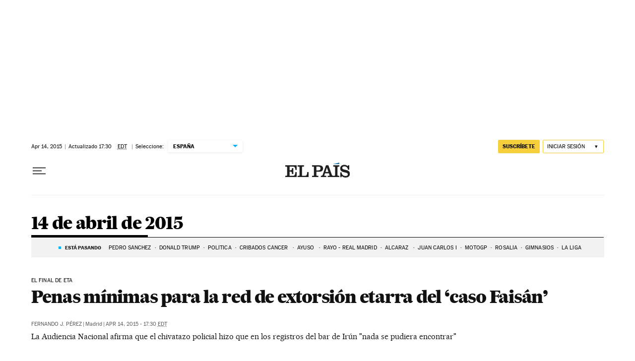

--- FILE ---
content_type: application/javascript; charset=utf-8
request_url: https://fundingchoicesmessages.google.com/f/AGSKWxXkS_1M__SnpujNs5sfnmC3kJdFWDezaLkXH5GLWObOvNzkm0xhpEeee_yS4rpGiY2Kc3GRvfjU83g9SJhj0FRaPLrLu9cS8vSl5vC9b0DZNEMA5UgNlip01QiPQ6oTQ9mJYXj5FyoeSKNw6KhRPUhMlK8W9OXiY2kJ-GAi3Wh65zpGFCe-TvvexXaK/_/adbeacon._survey_ad__mainad./adutils.&banner_id=
body_size: -1281
content:
window['67fa91f0-a1c5-4745-8677-6df0500a32de'] = true;

--- FILE ---
content_type: text/plain
request_url: https://ak-ads-ns.prisasd.com/slot/control/hb/control.json
body_size: -35
content:
{"positionOnlyGAM": {
    "all": [
      "btn1",
      "mldb1",
      "mldb5",
      "mcd",
      "mldb2",
      "nstd3",
      "nstd1",
      "intext",
      "ldb5",
      "nstd11"
    ],
"elpais_web/portada":[
"mpu2"
],
"elpais_mob/portada":[
"mpu2"
],
"as_web/portada":[
"ldb5",
"ldb6",
"ldb8"
],
"as_mob/portada":[
"mldb5",
"mldb6",
"mldb8"
],
"elpais_finanzas_economia_web/portada":[
"ldb1",
"mpu1",
"sky1",
"sky2"
],
"elpais_finanzas_economia_mob/portada":[
"mldb1",
"mpu1"
],
"elpais_tecnologia_web/portada":[
"ldb1",
"mpu1",
"mpu2",
"sky1",
"sky2",
"sticky"
],
"elpais_tecnologia_mob/portada":[
"mldb1",
"mpu1",
"mpu2",
"sticky"
],
"anot": 
{"elpais_web":[
"ldb1",
"mpu1",
"mpu2",
"sky1",
"sky2",
"sticky"
],
"elpais_mob":[
"mldb1",
"mpu1",
"mpu2",
"sticky"
],
"elpais_finanzas_cincodias_web":[
"ldb1",
"mpu1",
"sky1",
"sky2"
],
"elpais_finanzas_cincodias_mob":[
"mldb1",
"mpu1"
],
"elpais_finanzas_economia_web":[
"ldb1",
"mpu1",
"mpu2",
"sky1",
"sky2",
"sticky"
],
"elpais_finanzas_economia_mob":[
"mldb1",
"mpu1",
"mpu2",
"sticky"
],
"elpais_tecnologia_web":[
"ldb1",
"mpu1",
"mpu2",
"sky1",
"sky2",
"sticky"
],
"elpais_tecnologia_mob":[
"mldb1",
"mpu1",
"mpu2",
"sticky"
],
      "as_web/futbol/femenino": [
        "ldb1",
        "sky1",
        "sky2",
        "mldb1",
        "mpu1",
        "sticky"
      ]
    }
  },
  "bidFilter": []
}